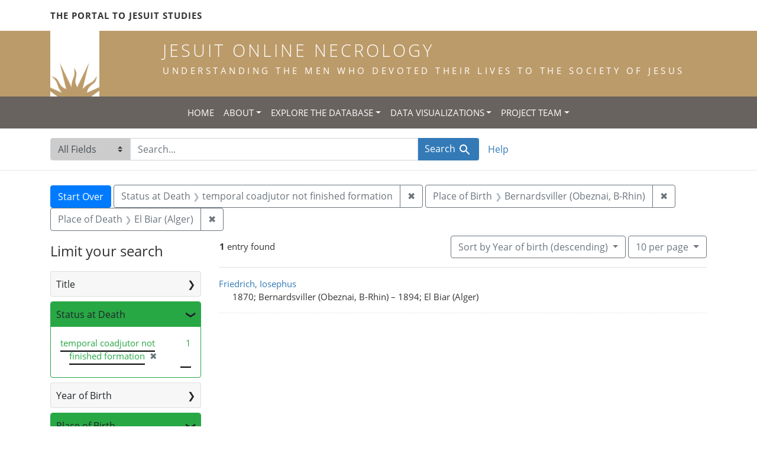

--- FILE ---
content_type: text/html; charset=utf-8
request_url: https://jesuitonlinenecrology.bc.edu/?f%5Bplace_of_birth_facet%5D%5B%5D=Bernardsviller+%28Obeznai%2C+B-Rhin%29&f%5Bplace_of_death_facet%5D%5B%5D=El+Biar+%28Alger%29&f%5Bstatus_facet%5D%5B%5D=temporal+coadjutor+not+finished+formation&per_page=10&q=&search_field=all_fields&sort=birth_desc
body_size: 5278
content:

<!DOCTYPE html>
<html class="no-js" lang="en">
  <head>
    <meta charset="utf-8">
    <meta http-equiv="Content-Type" content="text/html; charset=utf-8">
    <meta name="viewport" content="width=device-width, initial-scale=1, shrink-to-fit=no">

    <!-- Internet Explorer use the highest version available -->
    <meta http-equiv="X-UA-Compatible" content="IE=edge">

    <title>Place of Birth: Bernardsviller (Obeznai, B-Rhin) / Place of Death: El Biar (Alger) / Status at Death: temporal coadjutor not finished formation - Jesuit Online Necrology Search Results</title>
    <link href="https://jesuitonlinenecrology.bc.edu/catalog/opensearch.xml" title="Jesuit Online Necrology" type="application/opensearchdescription+xml" rel="search" />
    <link rel="shortcut icon" type="image/x-icon" href="/assets/favicon-2ac77be714dcfe50cdeba749fef7e6f521083334a154e1f98c4592862c9f23f7.ico" />
    <link rel="stylesheet" media="all" href="/assets/application-4df41d5f4c3c192708a18aa2428e5ef17668a63f0fba292135946dd42141d097.css" />
    <script src="/assets/application-59eec9320c2466fcfd49b496754ac300e095ca7eae90e3a0e87c1a6f6f54b114.js"></script>
    <meta name="csrf-param" content="authenticity_token" />
<meta name="csrf-token" content="BGYnpzmWGe5_GtTtZK84801DBoDTYyk8rFE0LmZDq2yu7-qN_yr0Q5qnHYi0rzfBoFMgNRn1O42YQ47lUgSdEA" />
      <meta name="totalResults" content="1" />
<meta name="startIndex" content="0" />
<meta name="itemsPerPage" content="10" />

  <link rel="alternate" type="application/rss+xml" title="RSS for results" href="/catalog.rss?f%5Bplace_of_birth_facet%5D%5B%5D=Bernardsviller+%28Obeznai%2C+B-Rhin%29&amp;f%5Bplace_of_death_facet%5D%5B%5D=El+Biar+%28Alger%29&amp;f%5Bstatus_facet%5D%5B%5D=temporal+coadjutor+not+finished+formation&amp;per_page=10&amp;q=&amp;search_field=all_fields&amp;sort=birth_desc" />
  <link rel="alternate" type="application/atom+xml" title="Atom for results" href="/catalog.atom?f%5Bplace_of_birth_facet%5D%5B%5D=Bernardsviller+%28Obeznai%2C+B-Rhin%29&amp;f%5Bplace_of_death_facet%5D%5B%5D=El+Biar+%28Alger%29&amp;f%5Bstatus_facet%5D%5B%5D=temporal+coadjutor+not+finished+formation&amp;per_page=10&amp;q=&amp;search_field=all_fields&amp;sort=birth_desc" />
  <link rel="alternate" type="application/json" title="JSON" href="/catalog.json?f%5Bplace_of_birth_facet%5D%5B%5D=Bernardsviller+%28Obeznai%2C+B-Rhin%29&amp;f%5Bplace_of_death_facet%5D%5B%5D=El+Biar+%28Alger%29&amp;f%5Bstatus_facet%5D%5B%5D=temporal+coadjutor+not+finished+formation&amp;per_page=10&amp;q=&amp;search_field=all_fields&amp;sort=birth_desc" />

    <!--- THIS IS TEXT TO SHOW -->
      <!-- Global site tag (gtag.js) - Google Analytics -->
 <!-- Google tag (gtag.js) -->
<script async src="https://www.googletagmanager.com/gtag/js?id=G-JV5MBTGVZS"></script>
<script>
  window.dataLayer = window.dataLayer || [];
  function gtag(){dataLayer.push(arguments);}
  gtag('js', new Date());

  gtag('config', 'G-JV5MBTGVZS');
</script>

  </head>
  <body class="blacklight-catalog blacklight-catalog-index">
    <header class="header">
  <!-- portal link container -->
  <div class="container-md">
      <div class="row">
        <div class="top-menu col-12">
          <span class="upper hidden-xs"><a href="https://www.jesuitportal.bc.edu" target="new" class="iajs">The Portal to Jesuit Studies</a></span>
          <ul class="nav navbar-nav bc-top-nav ">
            <!--
                <li>
                  <div class='nav-item user-signin'><a href="/users/sign_in">Sign in</a></div>
                </li>
            -->
          </ul>
        </div>
      </div>
    </div>
  </div>

  <!-- logo continer -->
  <div class="container-fluid brand-backgnd">
    <div class="container-md">
      <div class="brand">
        <a class="row site-header__link" href="/">
          <div class="col-md-2 col-sm-2 header-image">
            <img alt="Institute for Advanced Jesuit Studies" class="logo" src="/assets/bciajs_logo_transparent-c9c020bd7c4492ea218cf7136d6f885dbf37d7613344063eec18e282723f55cf.png" />
          </div>
          <div class="col-md-10 col-sm-10 header-text">
            <h1 class="upper header-title mt-3">Jesuit Online Necrology</h1>
            <h4 class="upper header-sub-title">Understanding the men who devoted their lives to the Society of Jesus</h4>
          </div>
        </a>
      </div>
    </div>
  </div>
</header>
    <nav id="skip-link" role="navigation" aria-label="Skip links">
      <a class="element-invisible element-focusable rounded-bottom py-2 px-3" data-turbolinks="false" href="#search_field">Skip to search</a>
      <a class="element-invisible element-focusable rounded-bottom py-2 px-3" data-turbolinks="false" href="#main-container">Skip to main content</a>
          <a class="element-invisible element-focusable rounded-bottom py-2 px-3" data-turbolinks="false" href="#documents">Skip to first result</a>

    </nav>
    <nav class="navbar navbar-expand-md topbar" role="navigation">

  <button class="navbar-toggler" type="button" data-toggle="collapse" data-target="#user-util-collapse" aria-controls="user-util-collapse" aria-expanded="false" aria-label="Toggle navigation">
    <span class="navbar-toggler-icon"></span>
  </button>

  <div class="container-fluid">  
    <div class="collapse navbar-collapse justify-content-md-center" id="user-util-collapse">
      <ul class="navbar-nav">
  <li class="nav-item"><a class="nav-link text-uppercase" href="/">Home</a></li>
  <li class="nav-item dropdown">
      <a class="nav-link dropdown-toggle text-uppercase" href="#" id="navbarAboutDropdown" role="button" data-toggle="dropdown" aria-haspopup="true" aria-expanded="false">About</a>
      <ul class="dropdown-menu" aria-labelledby="navbarAboutDropdown">
        <li><a class="dropdown-item" href="/pages/project">The Project</a></li>
        <li><a class="dropdown-item" href="/pages/source">The Source</a></li>
        <li><a class="dropdown-item" href="/pages/conventions">The Conventions</a></li>
        <li><a class="dropdown-item" href="/pages/names">The Names</a></li>
      </ul>
  </li>
  <li class="nav-item dropdown">
      <a class="nav-link dropdown-toggle text-uppercase" href="#" id="navbarAboutDropdown" role="button" data-toggle="dropdown" aria-haspopup="true" aria-expanded="false">Explore the Database</a>
      <ul class="dropdown-menu" aria-labelledby="navbarAboutDropdown">
        <li><a class="dropdown-item" href="/?search_field=all_fields&amp;q=">Browse the Database</a></li>
        <li><a class="dropdown-item" href="/pages/tips">Searching Tips/ FAQ</a></li>
      </ul>
  </li>
  <li class="nav-item dropdown">
      <a class="nav-link dropdown-toggle text-uppercase" href="#" id="navbarAboutDropdown" role="button" data-toggle="dropdown" aria-haspopup="true" aria-expanded="false">Data Visualizations</a>
      <ul class="dropdown-menu" aria-labelledby="navbarAboutDropdown">
        <li><a class="dropdown-item" href="/pages/mapping">Mapping the Necrologies</a></li>
        <li><a class="dropdown-item" href="/pages/tableau">Visualizing the Necrology</a></li>
      </ul>
  </li>
  <li class="nav-item dropdown">
      <a class="nav-link dropdown-toggle text-uppercase" href="#" id="navbarAboutDropdown" role="button" data-toggle="dropdown" aria-haspopup="true" aria-expanded="false">Project Team</a>
      <ul class="dropdown-menu" aria-labelledby="navbarAboutDropdown">
        <li><a class="dropdown-item" href="/pages/team">Project Team</a></li>
        <li><a class="dropdown-item" href="/pages/praxis">Praxis</a></li>
        <li><a class="dropdown-item" href="/pages/contact">Contact Us</a></li>
      </ul>
  </li>
  <!--
  
    <li class="nav-item"><a class="nav-link" href="/search_history">History</a>
</li>
  -->
  <!--li class="nav-item"><a class="nav-link" href="/pages">Pages</a></li-->
</ul>
    </div>
  </div>
</nav>

  <div class="navbar-search navbar" role="navigation">
    <div class="container search-navbar-jon">
      <form class="search-query-form" role="search" aria-label="Search" action="https://jesuitonlinenecrology.bc.edu/" accept-charset="UTF-8" method="get">
  <input type="hidden" name="f[place_of_birth_facet][]" value="Bernardsviller (Obeznai, B-Rhin)" />
<input type="hidden" name="f[place_of_death_facet][]" value="El Biar (Alger)" />
<input type="hidden" name="f[status_facet][]" value="temporal coadjutor not finished formation" />
<input type="hidden" name="per_page" value="10" />
<input type="hidden" name="sort" value="birth_desc" />
    <label for="search_field" class="sr-only">Search in</label>
  <div class="input-group">
    

        <select name="search_field" id="search_field" title="Targeted search options" class="custom-select search-field"><option selected="selected" value="all_fields">All Fields</option>
<option value="name">Name</option>
<option value="place">Place</option></select>

    <label for="q" class="sr-only">search for</label>
    <input type="text" name="q" id="q" value="" placeholder="Search..." class="search-q q form-control rounded-0" autocomplete="off" data-autocomplete-enabled="true" data-autocomplete-path="/catalog/suggest" />

    <span class="input-group-append">
      

      <button type="submit" class="btn btn-primary search-btn" id="search">
        <span class="submit-search-text">Search</span>
        <span class="blacklight-icons blacklight-icon-search" aria-hidden="true"><?xml version="1.0"?>
<svg width="24" height="24" viewBox="0 0 24 24" aria-label="Search" role="img">
  <title>Search</title>
  <path fill="none" d="M0 0h24v24H0V0z"/>
  <path d="M15.5 14h-.79l-.28-.27C15.41 12.59 16 11.11 16 9.5 16 5.91 13.09 3 9.5 3S3 5.91 3 9.5 5.91 16 9.5 16c1.61 0 3.09-.59 4.23-1.57l.27.28v.79l5 4.99L20.49 19l-4.99-5zm-6 0C7.01 14 5 11.99 5 9.5S7.01 5 9.5 5 14 7.01 14 9.5 11.99 14 9.5 14z"/>
</svg>
</span>
      </button>
    </span>
  </div>
</form>


      <div class="search-links clearfix">
        <p id="search-help" class="search-link"><a href="/pages/tips">Help</a></p>
        <!--p id="advanced-search" class="search-link"><a href="/advanced">Advanced Search</a></p-->
      </div>
    </div>
  </div>


  <main id="main-container" class="container" role="main" aria-label="Main content">
      <h1 class="sr-only top-content-title">Search</h1>

      <div id="appliedParams" class="clearfix constraints-container">
      <h2 class="sr-only">Search Constraints</h2>

      <a class="catalog_startOverLink btn btn-primary" href="/">Start Over</a>

      <span class="constraints-label sr-only">You searched for:</span>
      
<span class="btn-group applied-filter constraint filter filter-status_facet">
  <span class="constraint-value btn btn-outline-secondary">
      <span class="filter-name">Status at Death</span>
      <span class="filter-value" title="temporal coadjutor not finished formation">temporal coadjutor not finished formation</span>
  </span>
    <a class="btn btn-outline-secondary remove" href="/?f%5Bplace_of_birth_facet%5D%5B%5D=Bernardsviller+%28Obeznai%2C+B-Rhin%29&amp;f%5Bplace_of_death_facet%5D%5B%5D=El+Biar+%28Alger%29&amp;per_page=10&amp;q=&amp;search_field=all_fields&amp;sort=birth_desc">
      <span class="remove-icon" aria-hidden="true">✖</span>
      <span class="sr-only">
        Remove constraint Status at Death: temporal coadjutor not finished formation
      </span>
</a></span>



<span class="btn-group applied-filter constraint filter filter-place_of_birth_facet">
  <span class="constraint-value btn btn-outline-secondary">
      <span class="filter-name">Place of Birth</span>
      <span class="filter-value" title="Bernardsviller (Obeznai, B-Rhin)">Bernardsviller (Obeznai, B-Rhin)</span>
  </span>
    <a class="btn btn-outline-secondary remove" href="/?f%5Bplace_of_death_facet%5D%5B%5D=El+Biar+%28Alger%29&amp;f%5Bstatus_facet%5D%5B%5D=temporal+coadjutor+not+finished+formation&amp;per_page=10&amp;q=&amp;search_field=all_fields&amp;sort=birth_desc">
      <span class="remove-icon" aria-hidden="true">✖</span>
      <span class="sr-only">
        Remove constraint Place of Birth: Bernardsviller (Obeznai, B-Rhin)
      </span>
</a></span>



<span class="btn-group applied-filter constraint filter filter-place_of_death_facet">
  <span class="constraint-value btn btn-outline-secondary">
      <span class="filter-name">Place of Death</span>
      <span class="filter-value" title="El Biar (Alger)">El Biar (Alger)</span>
  </span>
    <a class="btn btn-outline-secondary remove" href="/?f%5Bplace_of_birth_facet%5D%5B%5D=Bernardsviller+%28Obeznai%2C+B-Rhin%29&amp;f%5Bstatus_facet%5D%5B%5D=temporal+coadjutor+not+finished+formation&amp;per_page=10&amp;q=&amp;search_field=all_fields&amp;sort=birth_desc">
      <span class="remove-icon" aria-hidden="true">✖</span>
      <span class="sr-only">
        Remove constraint Place of Death: El Biar (Alger)
      </span>
</a></span>


    </div>



    <div class="row">
  <div class="col-md-12">
    <div id="main-flashes">
      <div class="flash_messages">
    
    
    
    
</div>

    </div>
  </div>
</div>


    <div class="row">
          <section id="content" class="col-lg-9 order-last" aria-label="search results">
        





<div id="sortAndPerPage" class="sort-pagination d-md-flex justify-content-between" role="navigation" aria-label="Results navigation">
  <nav class="pagination" role="region">
      <div class="page-links">
      <span class="page-entries">
        <strong>1</strong> entry found
      </span>
    </div> 

</nav>

  <div class="search-widgets">

          <div id="sort-dropdown" class="btn-group sort-dropdown">
  <button type="button" class="btn btn-outline-secondary dropdown-toggle" data-toggle="dropdown" aria-expanded="false">
    Sort<span class="d-none d-sm-inline"> by Year of birth (descending)</span> <span class="caret"></span>
  </button>

  <div class="dropdown-menu" role="menu">
      <a class="dropdown-item" role="menuitem" href="/?f%5Bplace_of_birth_facet%5D%5B%5D=Bernardsviller+%28Obeznai%2C+B-Rhin%29&amp;f%5Bplace_of_death_facet%5D%5B%5D=El+Biar+%28Alger%29&amp;f%5Bstatus_facet%5D%5B%5D=temporal+coadjutor+not+finished+formation&amp;per_page=10&amp;q=&amp;search_field=all_fields&amp;sort=relevance">Relevance</a>
      <a class="dropdown-item" role="menuitem" href="/?f%5Bplace_of_birth_facet%5D%5B%5D=Bernardsviller+%28Obeznai%2C+B-Rhin%29&amp;f%5Bplace_of_death_facet%5D%5B%5D=El+Biar+%28Alger%29&amp;f%5Bstatus_facet%5D%5B%5D=temporal+coadjutor+not+finished+formation&amp;per_page=10&amp;q=&amp;search_field=all_fields&amp;sort=name">Name</a>
      <a class="dropdown-item" role="menuitem" href="/?f%5Bplace_of_birth_facet%5D%5B%5D=Bernardsviller+%28Obeznai%2C+B-Rhin%29&amp;f%5Bplace_of_death_facet%5D%5B%5D=El+Biar+%28Alger%29&amp;f%5Bstatus_facet%5D%5B%5D=temporal+coadjutor+not+finished+formation&amp;per_page=10&amp;q=&amp;search_field=all_fields&amp;sort=birth_asc">Year of birth (ascending)</a>
      <a class="dropdown-item" role="menuitem" href="/?f%5Bplace_of_birth_facet%5D%5B%5D=Bernardsviller+%28Obeznai%2C+B-Rhin%29&amp;f%5Bplace_of_death_facet%5D%5B%5D=El+Biar+%28Alger%29&amp;f%5Bstatus_facet%5D%5B%5D=temporal+coadjutor+not+finished+formation&amp;per_page=10&amp;q=&amp;search_field=all_fields&amp;sort=birth_desc">Year of birth (descending)</a>
  </div>
</div>




          <span class="sr-only">Number of results to display per page</span>
  <div id="per_page-dropdown" class="btn-group per_page-dropdown">
  <button type="button" class="btn btn-outline-secondary dropdown-toggle" data-toggle="dropdown" aria-expanded="false">
    10<span class="sr-only"> per page</span><span class="d-none d-sm-inline"> per page</span> <span class="caret"></span>
  </button>

  <div class="dropdown-menu" role="menu">
      <a class="dropdown-item" role="menuitem" href="/?f%5Bplace_of_birth_facet%5D%5B%5D=Bernardsviller+%28Obeznai%2C+B-Rhin%29&amp;f%5Bplace_of_death_facet%5D%5B%5D=El+Biar+%28Alger%29&amp;f%5Bstatus_facet%5D%5B%5D=temporal+coadjutor+not+finished+formation&amp;per_page=10&amp;q=&amp;search_field=all_fields&amp;sort=birth_desc">10<span class="sr-only"> per page</span></a>
      <a class="dropdown-item" role="menuitem" href="/?f%5Bplace_of_birth_facet%5D%5B%5D=Bernardsviller+%28Obeznai%2C+B-Rhin%29&amp;f%5Bplace_of_death_facet%5D%5B%5D=El+Biar+%28Alger%29&amp;f%5Bstatus_facet%5D%5B%5D=temporal+coadjutor+not+finished+formation&amp;per_page=20&amp;q=&amp;search_field=all_fields&amp;sort=birth_desc">20<span class="sr-only"> per page</span></a>
      <a class="dropdown-item" role="menuitem" href="/?f%5Bplace_of_birth_facet%5D%5B%5D=Bernardsviller+%28Obeznai%2C+B-Rhin%29&amp;f%5Bplace_of_death_facet%5D%5B%5D=El+Biar+%28Alger%29&amp;f%5Bstatus_facet%5D%5B%5D=temporal+coadjutor+not+finished+formation&amp;per_page=50&amp;q=&amp;search_field=all_fields&amp;sort=birth_desc">50<span class="sr-only"> per page</span></a>
      <a class="dropdown-item" role="menuitem" href="/?f%5Bplace_of_birth_facet%5D%5B%5D=Bernardsviller+%28Obeznai%2C+B-Rhin%29&amp;f%5Bplace_of_death_facet%5D%5B%5D=El+Biar+%28Alger%29&amp;f%5Bstatus_facet%5D%5B%5D=temporal+coadjutor+not+finished+formation&amp;per_page=100&amp;q=&amp;search_field=all_fields&amp;sort=birth_desc">100<span class="sr-only"> per page</span></a>
  </div>
</div>



        

</div>
</div>


<h2 class="sr-only">Search Results</h2>

  <div id="documents" class="documents-list">
  <article data-document-id="33035" data-document-counter="1" itemscope="itemscope" itemtype="http://schema.org/Thing" class="document document-position-1">
  
    <div class="document-main-section">
      <a data-context-href="/catalog/33035/track?counter=1&amp;document_id=33035&amp;per_page=10&amp;search_id=180537722" itemprop="name" href="/catalog/33035">Friedrich, Iosephus</a>
      
      
      <div class="tombstone">
        <span class="tombstone__birth">1870; Bernardsviller (Obeznai, B-Rhin)</span>
        <span class="tombstone__connector"> – </span>
        <span class="tombstone__death">1894; El Biar (Alger)</span>
      </div>
    </div>
    
  
</article>
</div>





    </section>

    <section id="sidebar" class="page-sidebar col-lg-3 order-first" aria-label="limit your search">
            <div id="facets" class="facets sidenav facets-toggleable-md">
  <div class="facets-header">
    <h2 class="facets-heading">Limit your search</h2>

    <button class="navbar-toggler navbar-toggler-right" type="button" data-toggle="collapse" data-target="#facet-panel-collapse" aria-controls="facet-panel-collapse" aria-expanded="false" aria-label="Toggle facets">
      <span class="navbar-toggler-icon"></span>
</button>  </div>

  <div id="facet-panel-collapse" class="facets-collapse collapse">
      <div class="card facet-limit blacklight-title_facet ">
  <h3 class="card-header p-0 facet-field-heading" id="facet-title_facet-header">
    <button
      type="button"
      class="btn btn-block p-2 text-left collapse-toggle collapsed"
      data-toggle="collapse"
      data-target="#facet-title_facet"
      aria-expanded="false"
    >
          Title

    </button>
  </h3>
  <div id="facet-title_facet" aria-labelledby="facet-title_facet-header" class="panel-collapse facet-content collapse ">
    <div class="card-body">
              
    <ul class="facet-values list-unstyled">
      <li><span class="facet-label"><a class="facet-select" href="/?f%5Bplace_of_birth_facet%5D%5B%5D=Bernardsviller+%28Obeznai%2C+B-Rhin%29&amp;f%5Bplace_of_death_facet%5D%5B%5D=El+Biar+%28Alger%29&amp;f%5Bstatus_facet%5D%5B%5D=temporal+coadjutor+not+finished+formation&amp;f%5Btitle_facet%5D%5B%5D=temporal+coadjutor&amp;per_page=10&amp;q=&amp;search_field=all_fields&amp;sort=birth_desc">temporal coadjutor</a></span><span class="facet-count">1</span></li>
    </ul>




    </div>
  </div>
</div>

<div class="card facet-limit blacklight-status_facet facet-limit-active">
  <h3 class="card-header p-0 facet-field-heading" id="facet-status_facet-header">
    <button
      type="button"
      class="btn btn-block p-2 text-left collapse-toggle "
      data-toggle="collapse"
      data-target="#facet-status_facet"
      aria-expanded="true"
    >
          Status at Death

    </button>
  </h3>
  <div id="facet-status_facet" aria-labelledby="facet-status_facet-header" class="panel-collapse facet-content collapse show">
    <div class="card-body">
              
    <ul class="facet-values list-unstyled">
      <li><span class="facet-label"><span class="selected">temporal coadjutor not finished formation</span><a class="remove" href="/?f%5Bplace_of_birth_facet%5D%5B%5D=Bernardsviller+%28Obeznai%2C+B-Rhin%29&amp;f%5Bplace_of_death_facet%5D%5B%5D=El+Biar+%28Alger%29&amp;per_page=10&amp;q=&amp;search_field=all_fields&amp;sort=birth_desc"><span class="remove-icon" aria-hidden="true">✖</span><span class="sr-only">[remove]</span></a></span><span class="selected facet-count">1</span></li>
    </ul>




    </div>
  </div>
</div>

<div class="card facet-limit blacklight-birth_year_iti ">
  <h3 class="card-header p-0 facet-field-heading" id="facet-birth_year_iti-header">
    <button
      type="button"
      class="btn btn-block p-2 text-left collapse-toggle collapsed"
      data-toggle="collapse"
      data-target="#facet-birth_year_iti"
      aria-expanded="false"
    >
          Year of Birth

    </button>
  </h3>
  <div id="facet-birth_year_iti" aria-labelledby="facet-birth_year_iti-header" class="panel-collapse facet-content collapse ">
    <div class="card-body">
              
    <ul class="facet-values list-unstyled">
      <li><span class="facet-label"><a class="facet-select" href="/?f%5Bbirth_year_iti%5D%5B%5D=1870&amp;f%5Bplace_of_birth_facet%5D%5B%5D=Bernardsviller+%28Obeznai%2C+B-Rhin%29&amp;f%5Bplace_of_death_facet%5D%5B%5D=El+Biar+%28Alger%29&amp;f%5Bstatus_facet%5D%5B%5D=temporal+coadjutor+not+finished+formation&amp;per_page=10&amp;q=&amp;search_field=all_fields&amp;sort=birth_desc">1870</a></span><span class="facet-count">1</span></li>
    </ul>




    </div>
  </div>
</div>

<div class="card facet-limit blacklight-place_of_birth_facet facet-limit-active">
  <h3 class="card-header p-0 facet-field-heading" id="facet-place_of_birth_facet-header">
    <button
      type="button"
      class="btn btn-block p-2 text-left collapse-toggle "
      data-toggle="collapse"
      data-target="#facet-place_of_birth_facet"
      aria-expanded="true"
    >
          Place of Birth

    </button>
  </h3>
  <div id="facet-place_of_birth_facet" aria-labelledby="facet-place_of_birth_facet-header" class="panel-collapse facet-content collapse show">
    <div class="card-body">
              
    <ul class="facet-values list-unstyled">
      <li><span class="facet-label"><span class="selected">Bernardsviller (Obeznai, B-Rhin)</span><a class="remove" href="/?f%5Bplace_of_death_facet%5D%5B%5D=El+Biar+%28Alger%29&amp;f%5Bstatus_facet%5D%5B%5D=temporal+coadjutor+not+finished+formation&amp;per_page=10&amp;q=&amp;search_field=all_fields&amp;sort=birth_desc"><span class="remove-icon" aria-hidden="true">✖</span><span class="sr-only">[remove]</span></a></span><span class="selected facet-count">1</span></li>
    </ul>




    </div>
  </div>
</div>

<div class="card facet-limit blacklight-entrance_year_iti ">
  <h3 class="card-header p-0 facet-field-heading" id="facet-entrance_year_iti-header">
    <button
      type="button"
      class="btn btn-block p-2 text-left collapse-toggle collapsed"
      data-toggle="collapse"
      data-target="#facet-entrance_year_iti"
      aria-expanded="false"
    >
          Year of Entrance

    </button>
  </h3>
  <div id="facet-entrance_year_iti" aria-labelledby="facet-entrance_year_iti-header" class="panel-collapse facet-content collapse ">
    <div class="card-body">
              
    <ul class="facet-values list-unstyled">
      <li><span class="facet-label"><a class="facet-select" href="/?f%5Bentrance_year_iti%5D%5B%5D=1886&amp;f%5Bplace_of_birth_facet%5D%5B%5D=Bernardsviller+%28Obeznai%2C+B-Rhin%29&amp;f%5Bplace_of_death_facet%5D%5B%5D=El+Biar+%28Alger%29&amp;f%5Bstatus_facet%5D%5B%5D=temporal+coadjutor+not+finished+formation&amp;per_page=10&amp;q=&amp;search_field=all_fields&amp;sort=birth_desc">1886</a></span><span class="facet-count">1</span></li>
    </ul>




    </div>
  </div>
</div>

<div class="card facet-limit blacklight-entrance_province_facet ">
  <h3 class="card-header p-0 facet-field-heading" id="facet-entrance_province_facet-header">
    <button
      type="button"
      class="btn btn-block p-2 text-left collapse-toggle collapsed"
      data-toggle="collapse"
      data-target="#facet-entrance_province_facet"
      aria-expanded="false"
    >
          Entrance Province

    </button>
  </h3>
  <div id="facet-entrance_province_facet" aria-labelledby="facet-entrance_province_facet-header" class="panel-collapse facet-content collapse ">
    <div class="card-body">
              
    <ul class="facet-values list-unstyled">
      <li><span class="facet-label"><a class="facet-select" href="/?f%5Bentrance_province_facet%5D%5B%5D=Lugdunensis&amp;f%5Bplace_of_birth_facet%5D%5B%5D=Bernardsviller+%28Obeznai%2C+B-Rhin%29&amp;f%5Bplace_of_death_facet%5D%5B%5D=El+Biar+%28Alger%29&amp;f%5Bstatus_facet%5D%5B%5D=temporal+coadjutor+not+finished+formation&amp;per_page=10&amp;q=&amp;search_field=all_fields&amp;sort=birth_desc">Lugdunensis</a></span><span class="facet-count">1</span></li>
    </ul>




    </div>
  </div>
</div>

<div class="card facet-limit blacklight-death_year_iti ">
  <h3 class="card-header p-0 facet-field-heading" id="facet-death_year_iti-header">
    <button
      type="button"
      class="btn btn-block p-2 text-left collapse-toggle collapsed"
      data-toggle="collapse"
      data-target="#facet-death_year_iti"
      aria-expanded="false"
    >
          Year of Death

    </button>
  </h3>
  <div id="facet-death_year_iti" aria-labelledby="facet-death_year_iti-header" class="panel-collapse facet-content collapse ">
    <div class="card-body">
              
    <ul class="facet-values list-unstyled">
      <li><span class="facet-label"><a class="facet-select" href="/?f%5Bdeath_year_iti%5D%5B%5D=1894&amp;f%5Bplace_of_birth_facet%5D%5B%5D=Bernardsviller+%28Obeznai%2C+B-Rhin%29&amp;f%5Bplace_of_death_facet%5D%5B%5D=El+Biar+%28Alger%29&amp;f%5Bstatus_facet%5D%5B%5D=temporal+coadjutor+not+finished+formation&amp;per_page=10&amp;q=&amp;search_field=all_fields&amp;sort=birth_desc">1894</a></span><span class="facet-count">1</span></li>
    </ul>




    </div>
  </div>
</div>

<div class="card facet-limit blacklight-place_of_death_facet facet-limit-active">
  <h3 class="card-header p-0 facet-field-heading" id="facet-place_of_death_facet-header">
    <button
      type="button"
      class="btn btn-block p-2 text-left collapse-toggle "
      data-toggle="collapse"
      data-target="#facet-place_of_death_facet"
      aria-expanded="true"
    >
          Place of Death

    </button>
  </h3>
  <div id="facet-place_of_death_facet" aria-labelledby="facet-place_of_death_facet-header" class="panel-collapse facet-content collapse show">
    <div class="card-body">
              
    <ul class="facet-values list-unstyled">
      <li><span class="facet-label"><span class="selected">El Biar (Alger)</span><a class="remove" href="/?f%5Bplace_of_birth_facet%5D%5B%5D=Bernardsviller+%28Obeznai%2C+B-Rhin%29&amp;f%5Bstatus_facet%5D%5B%5D=temporal+coadjutor+not+finished+formation&amp;per_page=10&amp;q=&amp;search_field=all_fields&amp;sort=birth_desc"><span class="remove-icon" aria-hidden="true">✖</span><span class="sr-only">[remove]</span></a></span><span class="selected facet-count">1</span></li>
    </ul>




    </div>
  </div>
</div>

</div></div>



    </section>

    </div>
  </main>

    <footer class="bcfooter">
  <div class="footer container mt-5">
      <div class="inner">
        <div class="row">
          <div class="col-12 my-3">
            <div class="pagebreak"></div>
          </div>
          <div class="col-12 footer-text mt-3">
            <p class="footer-title">Jesuit Online Necrology</p>
            <p>The Jesuit Online Necrology is founded by three institutions -- the Archivum Romanum Societatis Iesu, the Institute for Advanced Jesuit Studies at Boston College, and the Woodstock Theological Library at Georgetown University.</p>
            <div class="row my-4">
              <div class="col-sm-12 col-md-3"><img width="175" alt="Boston College Libraries" src="/assets/bc_library_logo_300-5622ffaeb656ebc6932dd187fae661ab661dfd045dbfa4eabac32bd54f9983cc.png" /></div>
              <p class="col-sm-12 col-md-9" id="lib-blurb">The Jesuit Online Necrology was developed by the Boston College Libraries. Learn more about the <a href="/pages/team">development team</a> and process.</p>
            </div>
          </div>
          <div class="col-12 footer-links">
            <ul class="site-links mt-2 mb-4">
              <li><a href="/pages/contact">Contact the Projects&#39; Editors</a></li>
              <li><a href="/pages/project">Learn More</a></li>
                <li>
                  <div class='nav-item user-signin'><a href="/users/sign_in">Staff sign in</a></div>
                </li>
            </ul>
          </div>
          <div class="col-12 copyright">
            <p>Copyright Trustees of Boston College</p>
          </div>
        </div>
      </div>
  </div>
</footer>
    <div id="blacklight-modal" class="modal fade" tabindex="-1" role="dialog" aria-hidden="true">
  <div class="modal-dialog modal-lg" role="document">
    <div class="modal-content">
    </div>
  </div>
</div>

  </body>
</html>
